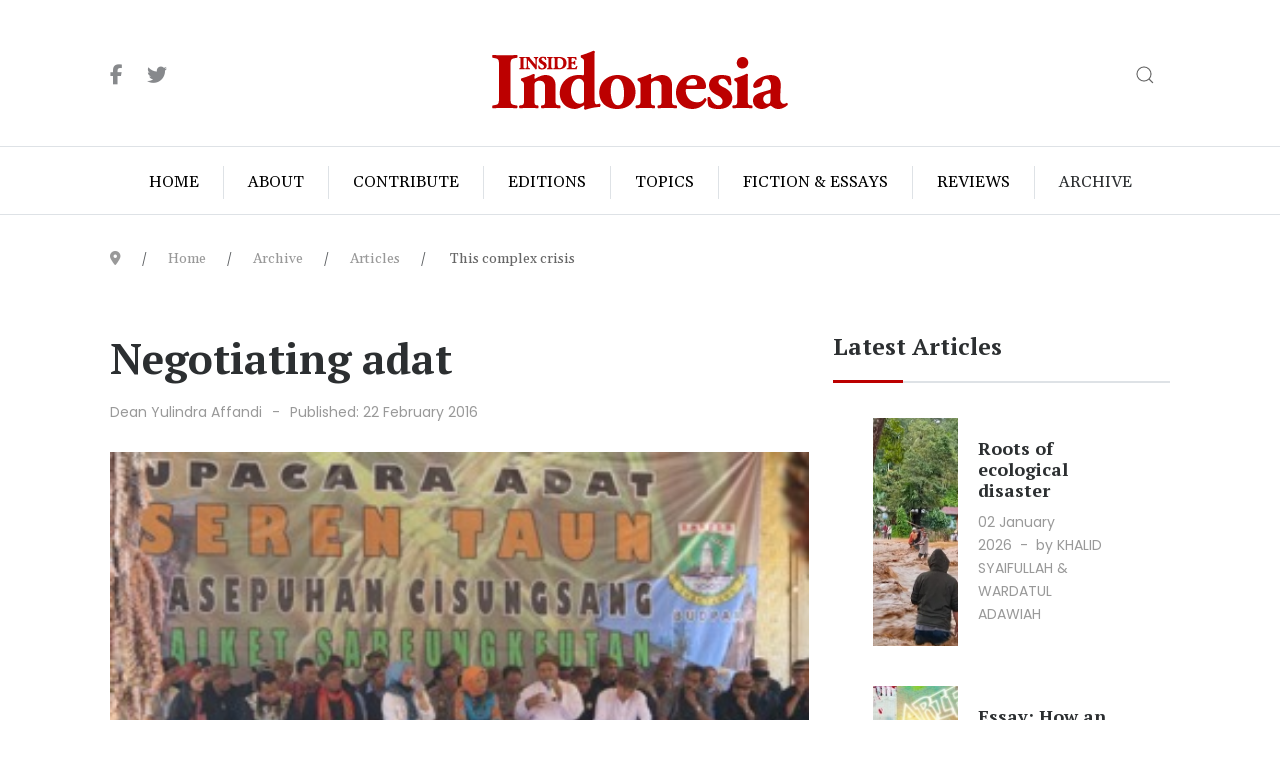

--- FILE ---
content_type: text/html; charset=utf-8
request_url: https://www.insideindonesia.org/archive/articles/negotiating-adat
body_size: 16425
content:
<!DOCTYPE html>
<html lang="en-gb" dir="ltr">
   <head>
       <meta http-equiv="X-UA-Compatible" content="IE=edge" /><meta name="viewport" content="width=device-width, initial-scale=1" /><meta name="HandheldFriendly" content="true" /><meta name="mobile-web-app-capable" content="YES" /> <!-- document meta -->
       <meta charset="utf-8">
	<meta name="description" content="A quarterly magazine on the peoples of Indonesia - cultures, politics, economy and environment">
	<meta name="generator" content="Joomla! - Open Source Content Management">
	<title>Negotiating adat - Inside Indonesia: The peoples and cultures of Indonesia</title>
<link href="https://fonts.gstatic.com?134b48" rel="preconnect">
	<link href="https://fonts.googleapis.com/css2?family=Gelasio:ital,wght@0,400;0,500;0,600;0,700;1,400;1,500;1,600;1,700&amp;display=swap" rel="stylesheet">
	<link href="https://fonts.googleapis.com/css2?family=Poppins:ital,wght@0,100;0,200;0,300;0,400;0,500;0,600;0,700;0,800;0,900;1,100;1,200;1,300;1,400;1,500;1,600;1,700;1,800;1,900&amp;display=swap" rel="stylesheet">
	<link href="/images/iifavicon.png?134b48" rel="shortcut icon" type="image/png" sizes="any">
	<link href="/images/iifavicon-apple.png?134b48" rel="apple-touch-icon" type="image/png" sizes="any">
	<link href="https://fonts.googleapis.com/css2?family=PT+Serif:ital,wght@0,400;0,700;1,400;1,700&amp;display=swap" rel="stylesheet">
	<link href="https://use.fontawesome.com/releases/v6.6.0/css/all.css?134b48" rel="stylesheet">
	<link href="/media/vendor/awesomplete/css/awesomplete.css?1.1.7" rel="stylesheet">
	<link href="/media/vendor/joomla-custom-elements/css/joomla-alert.min.css?0.4.1" rel="stylesheet">
	<link href="/components/com_sppagebuilder/assets/css/font-awesome-5.min.css?f0e5a433315546f965c8eafdf01f63c5" rel="stylesheet">
	<link href="/components/com_sppagebuilder/assets/css/font-awesome-v4-shims.css?f0e5a433315546f965c8eafdf01f63c5" rel="stylesheet">
	<link href="/components/com_sppagebuilder/assets/css/animate.min.css?f0e5a433315546f965c8eafdf01f63c5" rel="stylesheet">
	<link href="/components/com_sppagebuilder/assets/css/sppagebuilder.css?f0e5a433315546f965c8eafdf01f63c5" rel="stylesheet">
	<style>.sk-cube-grid{width:180px;height:180px;margin:0 auto}.sk-cube-grid .sk-cube{width:33.33%;height:33.33%;background-color:rgba(188, 0, 0, 1);float:left;-webkit-animation:sk-cubeGridScaleDelay 1.3s infinite ease-in-out;animation:sk-cubeGridScaleDelay 1.3s infinite ease-in-out}.sk-cube-grid .sk-cube1{-webkit-animation-delay:.2s;animation-delay:.2s}.sk-cube-grid .sk-cube2{-webkit-animation-delay:.3s;animation-delay:.3s}.sk-cube-grid .sk-cube3{-webkit-animation-delay:.4s;animation-delay:.4s}.sk-cube-grid .sk-cube4{-webkit-animation-delay:.1s;animation-delay:.1s}.sk-cube-grid .sk-cube5{-webkit-animation-delay:.2s;animation-delay:.2s}.sk-cube-grid .sk-cube6{-webkit-animation-delay:.3s;animation-delay:.3s}.sk-cube-grid .sk-cube7{-webkit-animation-delay:0ms;animation-delay:0ms}.sk-cube-grid .sk-cube8{-webkit-animation-delay:.1s;animation-delay:.1s}.sk-cube-grid .sk-cube9{-webkit-animation-delay:.2s;animation-delay:.2s}@-webkit-keyframes sk-cubeGridScaleDelay{0%,100%,70%{-webkit-transform:scale3D(1,1,1);transform:scale3D(1,1,1)}35%{-webkit-transform:scale3D(0,0,1);transform:scale3D(0,0,1)}}@keyframes sk-cubeGridScaleDelay{0%,100%,70%{-webkit-transform:scale3D(1,1,1);transform:scale3D(1,1,1)}35%{-webkit-transform:scale3D(0,0,1);transform:scale3D(0,0,1)}}[data-bs-theme=dark] .sk-cube-grid .sk-cube{background-color:rgba(11, 0, 0, 1);}#astroid-preloader{background:rgb(255, 255, 255);z-index: 99999;}[data-bs-theme=dark] #astroid-preloader{background:rgb(255, 255, 255);}</style>
	<style>@media(min-width: 1400px) {.sppb-row-container { max-width: 1320px; }}</style>
<script src="/media/vendor/jquery/js/jquery.min.js?3.7.1"></script>
	<script src="/media/astroid/js/jquery.easing.min.js?134b48"></script>
	<script src="/media/astroid/js/megamenu.min.js?134b48"></script>
	<script src="/media/astroid/js/jquery.hoverIntent.min.js?134b48"></script>
	<script src="/media/astroid/js/offcanvas.min.js?134b48"></script>
	<script src="/media/astroid/js/mobilemenu.min.js?134b48"></script>
	<script src="/media/astroid/js/script.min.js?134b48"></script>
	<script src="/media/legacy/js/jquery-noconflict.min.js?504da4"></script>
	<script type="application/json" class="joomla-script-options new">{"highlight":[{"class":"js-highlight","highLight":["groups","group","groupwhich","groupings","grouping","group&#039;s","grouped","groups&#039;","groupwalhi","groups&#039;,"]}],"joomla.jtext":{"MOD_FINDER_SEARCH_VALUE":"Search &hellip;","ERROR":"Error","MESSAGE":"Message","NOTICE":"Notice","WARNING":"Warning","JCLOSE":"Close","JOK":"OK","JOPEN":"Open"},"finder-search":{"url":"\/component\/finder\/?task=suggestions.suggest&amp;format=json&amp;tmpl=component&amp;Itemid=101"},"system.paths":{"root":"","rootFull":"https:\/\/www.insideindonesia.org\/","base":"","baseFull":"https:\/\/www.insideindonesia.org\/"},"csrf.token":"b3988af41541bea535b8db9073b2918c"}</script>
	<script src="/media/system/js/core.min.js?2cb912"></script>
	<script src="/media/system/js/highlight.min.js?0013a1" type="module"></script>
	<script src="/media/vendor/awesomplete/js/awesomplete.min.js?1.1.7" defer></script>
	<script src="/media/com_finder/js/finder.min.js?755761" type="module"></script>
	<script src="/media/system/js/messages.min.js?9a4811" type="module"></script>
	<script src="/components/com_sppagebuilder/assets/js/jquery.parallax.js?f0e5a433315546f965c8eafdf01f63c5"></script>
	<script src="/components/com_sppagebuilder/assets/js/sppagebuilder.js?f0e5a433315546f965c8eafdf01f63c5" defer></script>
	<script type="application/ld+json">{"@context":"https://schema.org","@graph":[{"@type":"Organization","@id":"https://www.insideindonesia.org/#/schema/Organization/base","name":"Inside Indonesia: The peoples and cultures of Indonesia","url":"https://www.insideindonesia.org/"},{"@type":"WebSite","@id":"https://www.insideindonesia.org/#/schema/WebSite/base","url":"https://www.insideindonesia.org/","name":"Inside Indonesia: The peoples and cultures of Indonesia","publisher":{"@id":"https://www.insideindonesia.org/#/schema/Organization/base"},"potentialAction":{"@type":"SearchAction","target":"https://www.insideindonesia.org/component/finder/search?q={search_term_string}&amp;Itemid=101","query-input":"required name=search_term_string"}},{"@type":"WebPage","@id":"https://www.insideindonesia.org/#/schema/WebPage/base","url":"https://www.insideindonesia.org/archive/articles/negotiating-adat","name":"Negotiating adat - Inside Indonesia: The peoples and cultures of Indonesia","description":"A quarterly magazine on the peoples of Indonesia - cultures, politics, economy and environment","isPartOf":{"@id":"https://www.insideindonesia.org/#/schema/WebSite/base"},"about":{"@id":"https://www.insideindonesia.org/#/schema/Organization/base"},"inLanguage":"en-GB","breadcrumb":{"@id":"https://www.insideindonesia.org/#/schema/BreadcrumbList/17"}},{"@type":"Article","@id":"https://www.insideindonesia.org/#/schema/com_content/article/3252","name":"Negotiating adat","headline":"Negotiating adat","inLanguage":"en-GB","author":{"@type":"Person","name":"Dean Yulindra Affandi"},"thumbnailUrl":"images/Edition123Weeklies/Affandi_B.jpeg","image":"images/Edition123Weeklies/Affandi_B.jpeg","dateCreated":"2016-02-22T06:31:30+00:00","isPartOf":{"@id":"https://www.insideindonesia.org/#/schema/WebPage/base"}}]}</script>
 <!-- joomla head -->
       <link href="/media/jollyany/assets/fonts/linearicons/font.min.css" rel="stylesheet" type="text/css" />
<link href="/media/templates/site/tz_magazine/css/compiled-e1570d6b1a7107c753a5e3a5dcb6201a.css?v=3.1.12" rel="stylesheet" type="text/css" />
<link href="/media/templates/site/tz_magazine/css/compiled-236ece9c44c53caf95a7ac6c8910d4c9.css" rel="stylesheet" type="text/css" />
 <!-- head styles -->
       <!-- Google tag (gtag.js) -->
<script async src="https://www.googletagmanager.com/gtag/js?id=G-DXRNJ97RXX"></script>
<script>
    window.dataLayer = window.dataLayer || [];
  function gtag(){dataLayer.push(arguments);}
  gtag('js', new Date());

  gtag('config', 'G-DXRNJ97RXX');
</script> <!-- head scripts -->
</head>
   <body class="site astroid-framework com-content view-article layout-blog itemid-305 astroid-header-stacked-center-balance articles-alias tp-style-14 en-GB ltr">
   <div id="astroid-preloader" class="d-flex align-items-center justify-content-center position-fixed top-0 start-0 bottom-0 end-0">
   <div class="sk-cube-grid"> <div class="sk-cube sk-cube1"></div><div class="sk-cube sk-cube2"></div><div class="sk-cube sk-cube3"></div><div class="sk-cube sk-cube4"></div><div class="sk-cube sk-cube5"></div><div class="sk-cube sk-cube6"></div><div class="sk-cube sk-cube7"></div><div class="sk-cube sk-cube8"></div><div class="sk-cube sk-cube9"></div></div></div><button type="button" title="Back to Top" id="astroid-backtotop" class="btn circle hideonsm hideonxs" ><i class="fas fa-arrow-up"></i></button><!-- astroid container -->
<div class="astroid-container">
        <!-- astroid content -->
    <div class="astroid-content">
                <!-- astroid layout -->
        <div class="astroid-layout astroid-layout-wide">
                        <!-- astroid wrapper -->
            <div class="astroid-wrapper">
                                <div class="astroid-section astroid-header-section border-bottom uk-position-relative" id="hs-1529472563843"><div class="container"><div class="astroid-row row no-gutters gx-0" id="ar-1529472563843"><div class="astroid-column col-lg-12 col-md-12 col-sm-12 col-12" id="ac-1529472563843"><div class="astroid-module-position" id="jh-1529472563843"><header id="astroid-header" class="astroid-header astroid-stacked-header astroid-stacked-center-balance-header">
   <div class="d-flex">
      <div class="header-stacked-section d-flex justify-content-between flex-column w-100">
         <div class="astroid-header-center-balance w-100 d-flex justify-content-center">                              <div class="w-100 d-flex d-lg-none justify-content-start">
                     <div class="header-mobilemenu-trigger d-lg-none burger-menu-button align-self-center" data-offcanvas="#astroid-mobilemenu" data-effect="mobilemenu-slide">
                         <button class="button" aria-label="Mobile Menu Toggle" type="button"><span class="box"><span class="inner"><span class="visually-hidden">Mobile Menu Toggle</span></span></span></button>
                     </div>
                 </div>
             <div class="w-100 d-none d-lg-flex justify-content-start align-items-center"><div class="w-100 header-block-item d-flex justify-content-start align-items-center"><div class="astroid-social-icons row">
    <div class="col"><a title="Facebook"  href="https://www.facebook.com/InsideIndonesia" target="_blank" rel="noopener"><i class="fab fa-facebook-f"></i></a></div><div class="col"><a title="Twitter"  href="https://twitter.com/insideindo" target="_blank" rel="noopener"><i class="fab fa-twitter"></i></a></div></div></div></div><div class="d-flex w-100 justify-content-center"><!-- logo starts -->
    <!-- image logo starts -->
        <div class="logo-wrapper astroid-logo">
                <a target="_self" class="astroid-logo astroid-logo-image d-flex align-items-center mr-0 mr-lg-4" href="https://www.insideindonesia.org/">
                                <img src="https://www.insideindonesia.org/images/ii-logo.png" alt="Inside Indonesia: The peoples and cultures of Indonesia" class="astroid-logo-default" />                                    
                                        </a>
            </div>
    <!-- image logo ends -->
<!-- logo ends --></div><div class="w-100 d-flex justify-content-end align-items-center"><div class="header-block-item d-none d-lg-flex justify-content-end align-items-center"><div class="search">
    <a class="uk-navbar-toggle" href="#mod-search-searchword-modal111" data-uk-search-icon data-uk-toggle></a>
</div>
</div></div></div>                 <div data-megamenu data-megamenu-class=".has-megamenu" data-megamenu-content-class=".megamenu-container" data-dropdown-arrow="false" data-header-offset="true" data-transition-speed="100" data-megamenu-animation="none" data-easing="linear" data-astroid-trigger="hover" data-megamenu-submenu-class=".nav-submenu" class="astroid-header-center-balance-menu w-100 d-none d-lg-flex justify-content-center pt-3">
                     <nav class=" astroid-nav-wraper align-self-center px-2 d-none d-lg-block w-100" aria-label="stacked menu"><ul class="nav astroid-nav justify-content-center d-flex align-items-center"><li data-position="left" class="nav-item nav-item-id-101 nav-item-level-1 nav-item-default no-dropdown-icon"><!--menu link starts-->
<a href="/" title="Home" class="as-menu-item nav-link-item-id-101 nav-link item-link-component item-level-1" data-drop-action="hover">
   <span class="nav-title">
                                          <span class="nav-title-text">Home</span>                              </span>
   </a>
<!--menu link ends--></li><li data-position="right" class="nav-item nav-item-id-106 nav-item-level-1 nav-item-deeper nav-item-parent has-megamenu nav-item-dropdown no-dropdown-icon"><!--menu link starts-->
<a href="/about" title="About" class="as-menu-item nav-link-item-id-106 nav-link megamenu-item-link item-link-component item-level-1" data-drop-action="hover">
   <span class="nav-title">
                                          <span class="nav-title-text">About</span>                                             </span>
   </a>
<!--menu link ends--><div style="width:320px" class="megamenu-container nav-submenu-container nav-item-level-1"><ul class="nav-submenu"><li data-position="left" class="nav-item-submenu nav-item-id-107 nav-item-level-2 no-dropdown-icon"><!--menu link starts-->
<a href="/about/vision-mission" title="Vision &amp; Mission" class="as-menu-item nav-link-item-id-107 item-link-component item-level-2" data-drop-action="hover">
   <span class="nav-title">
                                          <span class="nav-title-text">Vision &amp; Mission</span>                              </span>
   </a>
<!--menu link ends--></li><li data-position="right" class="nav-item-submenu nav-item-id-108 nav-item-level-2 no-dropdown-icon"><!--menu link starts-->
<a href="/about/irip-board" title="IRIP Board" class="as-menu-item nav-link-item-id-108 item-link-component item-level-2" data-drop-action="hover">
   <span class="nav-title">
                                          <span class="nav-title-text">IRIP Board</span>                              </span>
   </a>
<!--menu link ends--></li><li data-position="right" class="nav-item-submenu nav-item-id-109 nav-item-level-2 no-dropdown-icon"><!--menu link starts-->
<a href="/about/editorial-collective" title="Editorial Collective" class="as-menu-item nav-link-item-id-109 item-link-component item-level-2" data-drop-action="hover">
   <span class="nav-title">
                                          <span class="nav-title-text">Editorial Collective</span>                              </span>
   </a>
<!--menu link ends--></li><li data-position="right" class="nav-item-submenu nav-item-id-110 nav-item-level-2 no-dropdown-icon"><!--menu link starts-->
<a href="/about/contact-us" title="Contact Us" class="as-menu-item nav-link-item-id-110 item-link-component item-level-2" data-drop-action="hover">
   <span class="nav-title">
                                          <span class="nav-title-text">Contact Us</span>                              </span>
   </a>
<!--menu link ends--></li></ul></div></li><li data-position="right" class="nav-item nav-item-id-126 nav-item-level-1 nav-item-deeper nav-item-parent has-megamenu nav-item-dropdown no-dropdown-icon"><!--menu link starts-->
<a href="/contribute" title="Contribute" class="as-menu-item nav-link-item-id-126 nav-link megamenu-item-link item-link-component item-level-1" data-drop-action="hover">
   <span class="nav-title">
                                          <span class="nav-title-text">Contribute</span>                                             </span>
   </a>
<!--menu link ends--><div style="width:320px" class="megamenu-container nav-submenu-container nav-item-level-1"><ul class="nav-submenu"><li data-position="right" class="nav-item-submenu nav-item-id-111 nav-item-level-2 no-dropdown-icon"><!--menu link starts-->
<a href="/contribute/donate" title="Donate" class="as-menu-item nav-link-item-id-111 item-link-component item-level-2" data-drop-action="hover">
   <span class="nav-title">
                                          <span class="nav-title-text">Donate</span>                              </span>
   </a>
<!--menu link ends--></li><li data-position="right" class="nav-item-submenu nav-item-id-127 nav-item-level-2 no-dropdown-icon"><!--menu link starts-->
<a href="/contribute/write-for-us" title="Write for us" class="as-menu-item nav-link-item-id-127 item-link-component item-level-2" data-drop-action="hover">
   <span class="nav-title">
                                          <span class="nav-title-text">Write for us</span>                              </span>
   </a>
<!--menu link ends--></li><li data-position="right" class="nav-item-submenu nav-item-id-128 nav-item-level-2 no-dropdown-icon"><!--menu link starts-->
<a href="/contribute/volunteer" title="Volunteer" class="as-menu-item nav-link-item-id-128 item-link-component item-level-2" data-drop-action="hover">
   <span class="nav-title">
                                          <span class="nav-title-text">Volunteer</span>                              </span>
   </a>
<!--menu link ends--></li><li data-position="right" class="nav-item-submenu nav-item-id-309 nav-item-level-2 no-dropdown-icon"><!--menu link starts-->
<a href="/contribute/youth-editorial-team" title="Youth editorial team" class="as-menu-item nav-link-item-id-309 item-link-component item-level-2" data-drop-action="hover">
   <span class="nav-title">
                                          <span class="nav-title-text">Youth editorial team</span>                              </span>
   </a>
<!--menu link ends--></li></ul></div></li><li data-position="left" class="nav-item nav-item-id-129 nav-item-level-1 no-dropdown-icon"><!--menu link starts-->
<a href="/editions" title="Editions" class="as-menu-item nav-link-item-id-129 nav-link item-link-component item-level-1" data-drop-action="hover">
   <span class="nav-title">
                                          <span class="nav-title-text">Editions</span>                              </span>
   </a>
<!--menu link ends--></li><li data-position="left" class="nav-item nav-item-id-140 nav-item-level-1 nav-item-deeper nav-item-parent has-megamenu nav-item-dropdown no-dropdown-icon"><!--menu link starts-->
<a href="/topics?types[0]=1" title="Topics" class="as-menu-item nav-link-item-id-140 nav-link megamenu-item-link item-link-component item-level-1" data-drop-action="hover">
   <span class="nav-title">
                                          <span class="nav-title-text">Topics</span>                                             </span>
   </a>
<!--menu link ends--><div style="width:250px" class="megamenu-container nav-submenu-container nav-item-level-1"><ul class="nav-submenu"><li data-position="left" class="nav-item-submenu nav-item-id-310 nav-item-level-2 no-dropdown-icon"><!--menu link starts-->
<a href="/topics/bacaan-bumi" title="Bacaan Bumi" class="as-menu-item nav-link-item-id-310 item-link-component item-level-2" data-drop-action="hover">
   <span class="nav-title">
                                          <span class="nav-title-text">Bacaan Bumi</span>                              </span>
   </a>
<!--menu link ends--></li><li data-position="left" class="nav-item-submenu nav-item-id-311 nav-item-level-2 no-dropdown-icon"><!--menu link starts-->
<a href="/topics/youth?types[0]=1" title="Youth" class="as-menu-item nav-link-item-id-311 item-link-component item-level-2" data-drop-action="hover">
   <span class="nav-title">
                                          <span class="nav-title-text">Youth</span>                              </span>
   </a>
<!--menu link ends--></li><li data-position="left" class="nav-item-submenu nav-item-id-141 nav-item-level-2 no-dropdown-icon"><!--menu link starts-->
<a href="/topics/politics?types[0]=1" title="Politics" class="as-menu-item nav-link-item-id-141 item-link-component item-level-2" data-drop-action="hover">
   <span class="nav-title">
                                          <span class="nav-title-text">Politics</span>                              </span>
   </a>
<!--menu link ends--></li><li data-position="left" class="nav-item-submenu nav-item-id-142 nav-item-level-2 no-dropdown-icon"><!--menu link starts-->
<a href="/topics/environment?types[0]=1" title="Environment" class="as-menu-item nav-link-item-id-142 item-link-component item-level-2" data-drop-action="hover">
   <span class="nav-title">
                                          <span class="nav-title-text">Environment</span>                              </span>
   </a>
<!--menu link ends--></li><li data-position="left" class="nav-item-submenu nav-item-id-143 nav-item-level-2 no-dropdown-icon"><!--menu link starts-->
<a href="/topics/society?types[0]=1" title="Society" class="as-menu-item nav-link-item-id-143 item-link-component item-level-2" data-drop-action="hover">
   <span class="nav-title">
                                          <span class="nav-title-text">Society</span>                              </span>
   </a>
<!--menu link ends--></li><li data-position="left" class="nav-item-submenu nav-item-id-144 nav-item-level-2 no-dropdown-icon"><!--menu link starts-->
<a href="/topics/arts?types[0]=1" title="Arts" class="as-menu-item nav-link-item-id-144 item-link-component item-level-2" data-drop-action="hover">
   <span class="nav-title">
                                          <span class="nav-title-text">Arts</span>                              </span>
   </a>
<!--menu link ends--></li><li data-position="left" class="nav-item-submenu nav-item-id-145 nav-item-level-2 no-dropdown-icon"><!--menu link starts-->
<a href="/topics/law?types[0]=1" title="Law" class="as-menu-item nav-link-item-id-145 item-link-component item-level-2" data-drop-action="hover">
   <span class="nav-title">
                                          <span class="nav-title-text">Law</span>                              </span>
   </a>
<!--menu link ends--></li><li data-position="left" class="nav-item-submenu nav-item-id-146 nav-item-level-2 no-dropdown-icon"><!--menu link starts-->
<a href="/topics/human-rights?types[0]=1" title="Human Rights" class="as-menu-item nav-link-item-id-146 item-link-component item-level-2" data-drop-action="hover">
   <span class="nav-title">
                                          <span class="nav-title-text">Human Rights</span>                              </span>
   </a>
<!--menu link ends--></li><li data-position="left" class="nav-item-submenu nav-item-id-147 nav-item-level-2 no-dropdown-icon"><!--menu link starts-->
<a href="/topics/economy?types[0]=1" title="Economy" class="as-menu-item nav-link-item-id-147 item-link-component item-level-2" data-drop-action="hover">
   <span class="nav-title">
                                          <span class="nav-title-text">Economy</span>                              </span>
   </a>
<!--menu link ends--></li><li data-position="left" class="nav-item-submenu nav-item-id-148 nav-item-level-2 no-dropdown-icon"><!--menu link starts-->
<a href="/topics/religion?types[0]=1" title="Religion" class="as-menu-item nav-link-item-id-148 item-link-component item-level-2" data-drop-action="hover">
   <span class="nav-title">
                                          <span class="nav-title-text">Religion</span>                              </span>
   </a>
<!--menu link ends--></li></ul></div></li><li data-position="left" class="nav-item nav-item-id-192 nav-item-level-1 nav-item-deeper nav-item-parent has-megamenu nav-item-dropdown no-dropdown-icon"><!--menu link starts-->
<a href="/fiction-essays?types[0]=1" title="Fiction &amp; Essays" class="as-menu-item nav-link-item-id-192 nav-link megamenu-item-link item-link-component item-level-1" data-drop-action="hover">
   <span class="nav-title">
                                          <span class="nav-title-text">Fiction &amp; Essays</span>                                             </span>
   </a>
<!--menu link ends--><div style="width:250px" class="megamenu-container nav-submenu-container nav-item-level-1"><ul class="nav-submenu"><li data-position="left" class="nav-item-submenu nav-item-id-197 nav-item-level-2 no-dropdown-icon"><!--menu link starts-->
<a href="/fiction-essays/essays?types[0]=1" title="Essays" class="as-menu-item nav-link-item-id-197 item-link-component item-level-2" data-drop-action="hover">
   <span class="nav-title">
                                          <span class="nav-title-text">Essays</span>                              </span>
   </a>
<!--menu link ends--></li><li data-position="left" class="nav-item-submenu nav-item-id-193 nav-item-level-2 no-dropdown-icon"><!--menu link starts-->
<a href="/fiction-essays/lontar-modern-indonesia-series?types[0]=1" title="Lontar Modern Indonesia Series" class="as-menu-item nav-link-item-id-193 item-link-component item-level-2" data-drop-action="hover">
   <span class="nav-title">
                                          <span class="nav-title-text">Lontar Modern Indonesia Series</span>                              </span>
   </a>
<!--menu link ends--></li></ul></div></li><li data-position="left" class="nav-item nav-item-id-194 nav-item-level-1 nav-item-deeper nav-item-parent has-megamenu nav-item-dropdown no-dropdown-icon"><!--menu link starts-->
<a href="/reviews?types[0]=1" title="Reviews" class="as-menu-item nav-link-item-id-194 nav-link megamenu-item-link item-link-component item-level-1" data-drop-action="hover">
   <span class="nav-title">
                                          <span class="nav-title-text">Reviews</span>                                             </span>
   </a>
<!--menu link ends--><div style="width:250px" class="megamenu-container nav-submenu-container nav-item-level-1"><ul class="nav-submenu"><li data-position="left" class="nav-item-submenu nav-item-id-195 nav-item-level-2 no-dropdown-icon"><!--menu link starts-->
<a href="/reviews/books?types[0]=1" title="Books" class="as-menu-item nav-link-item-id-195 item-link-component item-level-2" data-drop-action="hover">
   <span class="nav-title">
                                          <span class="nav-title-text">Books</span>                              </span>
   </a>
<!--menu link ends--></li><li data-position="left" class="nav-item-submenu nav-item-id-196 nav-item-level-2 no-dropdown-icon"><!--menu link starts-->
<a href="/reviews/film?types[0]=1" title="Film" class="as-menu-item nav-link-item-id-196 item-link-component item-level-2" data-drop-action="hover">
   <span class="nav-title">
                                          <span class="nav-title-text">Film</span>                              </span>
   </a>
<!--menu link ends--></li></ul></div></li><li data-position="right" class="nav-item nav-item-id-218 nav-item-level-1 nav-item-active nav-item-deeper nav-item-parent has-megamenu nav-item-dropdown no-dropdown-icon"><!--menu link starts-->
<a href="/archive" title="Archive" class="as-menu-item nav-link-item-id-218 nav-link active megamenu-item-link item-link-component item-level-1" data-drop-action="hover">
   <span class="nav-title">
                                          <span class="nav-title-text">Archive</span>                                             </span>
   </a>
<!--menu link ends--><div style="width:320px" class="megamenu-container nav-submenu-container nav-item-level-1"><ul class="nav-submenu"><li data-position="left" class="nav-item-submenu nav-item-id-305 nav-item-level-2 nav-item-current nav-item-active no-dropdown-icon"><!--menu link starts-->
<a href="/archive/articles" title="Articles" class="as-menu-item nav-link-item-id-305 active item-link-component item-level-2" data-drop-action="hover">
   <span class="nav-title">
                                          <span class="nav-title-text">Articles</span>                              </span>
   </a>
<!--menu link ends--></li></ul></div></li></ul></nav>                 </div>
                       </div>
   </div>
</header><!-- header starts -->
<header id="astroid-sticky-header" class="astroid-header astroid-header-sticky header-sticky-desktop header-sticky-mobile header-sticky-tablet d-none" data-megamenu data-megamenu-class=".has-megamenu" data-megamenu-content-class=".megamenu-container" data-dropdown-arrow="false" data-header-offset="true" data-transition-speed="100" data-megamenu-animation="none" data-easing="linear" data-astroid-trigger="hover" data-megamenu-submenu-class=".nav-submenu">
   <div class="container d-flex flex-row justify-content-between">
               <div class="d-flex d-lg-none justify-content-start">
            <div class="header-mobilemenu-trigger d-lg-none burger-menu-button align-self-center" data-offcanvas="#astroid-mobilemenu" data-effect="mobilemenu-slide">
               <button class="button" type="button" aria-label="Mobile Menu Toggle"><span class="box"><span class="inner"><span class="visually-hidden">Mobile Menu Toggle</span></span></span></button>
            </div>
         </div>
            <div class="header-left-section d-flex justify-content-start">
                   <!-- logo starts -->
    <!-- image logo starts -->
        <div class="logo-wrapper astroid-logo">
                <a target="_self" class="astroid-logo astroid-logo-image d-flex align-items-center mr-0 mr-lg-4" href="https://www.insideindonesia.org/">
                                            <img src="https://www.insideindonesia.org/images/ii-logo.png" alt="Inside Indonesia: The peoples and cultures of Indonesia" class="astroid-logo-sticky" />                        
                                        </a>
            </div>
    <!-- image logo ends -->
<!-- logo ends -->               </div>
                           <div class="header-right-section d-flex justify-content-end flex-lg-grow-1">
            <nav class=" astroid-nav-wraper align-self-center px-3 d-none d-lg-block ml-auto" aria-label="sticky menu"><ul class="nav astroid-nav d-none d-lg-flex"><li data-position="left" class="nav-item nav-item-id-101 nav-item-level-1 nav-item-default no-dropdown-icon"><!--menu link starts-->
<a href="/" title="Home" class="as-menu-item nav-link-item-id-101 nav-link item-link-component item-level-1" data-drop-action="hover">
   <span class="nav-title">
                                          <span class="nav-title-text">Home</span>                              </span>
   </a>
<!--menu link ends--></li><li data-position="right" class="nav-item nav-item-id-106 nav-item-level-1 nav-item-deeper nav-item-parent has-megamenu nav-item-dropdown no-dropdown-icon"><!--menu link starts-->
<a href="/about" title="About" class="as-menu-item nav-link-item-id-106 nav-link megamenu-item-link item-link-component item-level-1" data-drop-action="hover">
   <span class="nav-title">
                                          <span class="nav-title-text">About</span>                                             </span>
   </a>
<!--menu link ends--><div style="width:320px" class="megamenu-container nav-submenu-container nav-item-level-1"><ul class="nav-submenu"><li data-position="left" class="nav-item-submenu nav-item-id-107 nav-item-level-2 no-dropdown-icon"><!--menu link starts-->
<a href="/about/vision-mission" title="Vision &amp; Mission" class="as-menu-item nav-link-item-id-107 item-link-component item-level-2" data-drop-action="hover">
   <span class="nav-title">
                                          <span class="nav-title-text">Vision &amp; Mission</span>                              </span>
   </a>
<!--menu link ends--></li><li data-position="right" class="nav-item-submenu nav-item-id-108 nav-item-level-2 no-dropdown-icon"><!--menu link starts-->
<a href="/about/irip-board" title="IRIP Board" class="as-menu-item nav-link-item-id-108 item-link-component item-level-2" data-drop-action="hover">
   <span class="nav-title">
                                          <span class="nav-title-text">IRIP Board</span>                              </span>
   </a>
<!--menu link ends--></li><li data-position="right" class="nav-item-submenu nav-item-id-109 nav-item-level-2 no-dropdown-icon"><!--menu link starts-->
<a href="/about/editorial-collective" title="Editorial Collective" class="as-menu-item nav-link-item-id-109 item-link-component item-level-2" data-drop-action="hover">
   <span class="nav-title">
                                          <span class="nav-title-text">Editorial Collective</span>                              </span>
   </a>
<!--menu link ends--></li><li data-position="right" class="nav-item-submenu nav-item-id-110 nav-item-level-2 no-dropdown-icon"><!--menu link starts-->
<a href="/about/contact-us" title="Contact Us" class="as-menu-item nav-link-item-id-110 item-link-component item-level-2" data-drop-action="hover">
   <span class="nav-title">
                                          <span class="nav-title-text">Contact Us</span>                              </span>
   </a>
<!--menu link ends--></li></ul></div></li><li data-position="right" class="nav-item nav-item-id-126 nav-item-level-1 nav-item-deeper nav-item-parent has-megamenu nav-item-dropdown no-dropdown-icon"><!--menu link starts-->
<a href="/contribute" title="Contribute" class="as-menu-item nav-link-item-id-126 nav-link megamenu-item-link item-link-component item-level-1" data-drop-action="hover">
   <span class="nav-title">
                                          <span class="nav-title-text">Contribute</span>                                             </span>
   </a>
<!--menu link ends--><div style="width:320px" class="megamenu-container nav-submenu-container nav-item-level-1"><ul class="nav-submenu"><li data-position="right" class="nav-item-submenu nav-item-id-111 nav-item-level-2 no-dropdown-icon"><!--menu link starts-->
<a href="/contribute/donate" title="Donate" class="as-menu-item nav-link-item-id-111 item-link-component item-level-2" data-drop-action="hover">
   <span class="nav-title">
                                          <span class="nav-title-text">Donate</span>                              </span>
   </a>
<!--menu link ends--></li><li data-position="right" class="nav-item-submenu nav-item-id-127 nav-item-level-2 no-dropdown-icon"><!--menu link starts-->
<a href="/contribute/write-for-us" title="Write for us" class="as-menu-item nav-link-item-id-127 item-link-component item-level-2" data-drop-action="hover">
   <span class="nav-title">
                                          <span class="nav-title-text">Write for us</span>                              </span>
   </a>
<!--menu link ends--></li><li data-position="right" class="nav-item-submenu nav-item-id-128 nav-item-level-2 no-dropdown-icon"><!--menu link starts-->
<a href="/contribute/volunteer" title="Volunteer" class="as-menu-item nav-link-item-id-128 item-link-component item-level-2" data-drop-action="hover">
   <span class="nav-title">
                                          <span class="nav-title-text">Volunteer</span>                              </span>
   </a>
<!--menu link ends--></li><li data-position="right" class="nav-item-submenu nav-item-id-309 nav-item-level-2 no-dropdown-icon"><!--menu link starts-->
<a href="/contribute/youth-editorial-team" title="Youth editorial team" class="as-menu-item nav-link-item-id-309 item-link-component item-level-2" data-drop-action="hover">
   <span class="nav-title">
                                          <span class="nav-title-text">Youth editorial team</span>                              </span>
   </a>
<!--menu link ends--></li></ul></div></li><li data-position="left" class="nav-item nav-item-id-129 nav-item-level-1 no-dropdown-icon"><!--menu link starts-->
<a href="/editions" title="Editions" class="as-menu-item nav-link-item-id-129 nav-link item-link-component item-level-1" data-drop-action="hover">
   <span class="nav-title">
                                          <span class="nav-title-text">Editions</span>                              </span>
   </a>
<!--menu link ends--></li><li data-position="left" class="nav-item nav-item-id-140 nav-item-level-1 nav-item-deeper nav-item-parent has-megamenu nav-item-dropdown no-dropdown-icon"><!--menu link starts-->
<a href="/topics?types[0]=1" title="Topics" class="as-menu-item nav-link-item-id-140 nav-link megamenu-item-link item-link-component item-level-1" data-drop-action="hover">
   <span class="nav-title">
                                          <span class="nav-title-text">Topics</span>                                             </span>
   </a>
<!--menu link ends--><div style="width:250px" class="megamenu-container nav-submenu-container nav-item-level-1"><ul class="nav-submenu"><li data-position="left" class="nav-item-submenu nav-item-id-310 nav-item-level-2 no-dropdown-icon"><!--menu link starts-->
<a href="/topics/bacaan-bumi" title="Bacaan Bumi" class="as-menu-item nav-link-item-id-310 item-link-component item-level-2" data-drop-action="hover">
   <span class="nav-title">
                                          <span class="nav-title-text">Bacaan Bumi</span>                              </span>
   </a>
<!--menu link ends--></li><li data-position="left" class="nav-item-submenu nav-item-id-311 nav-item-level-2 no-dropdown-icon"><!--menu link starts-->
<a href="/topics/youth?types[0]=1" title="Youth" class="as-menu-item nav-link-item-id-311 item-link-component item-level-2" data-drop-action="hover">
   <span class="nav-title">
                                          <span class="nav-title-text">Youth</span>                              </span>
   </a>
<!--menu link ends--></li><li data-position="left" class="nav-item-submenu nav-item-id-141 nav-item-level-2 no-dropdown-icon"><!--menu link starts-->
<a href="/topics/politics?types[0]=1" title="Politics" class="as-menu-item nav-link-item-id-141 item-link-component item-level-2" data-drop-action="hover">
   <span class="nav-title">
                                          <span class="nav-title-text">Politics</span>                              </span>
   </a>
<!--menu link ends--></li><li data-position="left" class="nav-item-submenu nav-item-id-142 nav-item-level-2 no-dropdown-icon"><!--menu link starts-->
<a href="/topics/environment?types[0]=1" title="Environment" class="as-menu-item nav-link-item-id-142 item-link-component item-level-2" data-drop-action="hover">
   <span class="nav-title">
                                          <span class="nav-title-text">Environment</span>                              </span>
   </a>
<!--menu link ends--></li><li data-position="left" class="nav-item-submenu nav-item-id-143 nav-item-level-2 no-dropdown-icon"><!--menu link starts-->
<a href="/topics/society?types[0]=1" title="Society" class="as-menu-item nav-link-item-id-143 item-link-component item-level-2" data-drop-action="hover">
   <span class="nav-title">
                                          <span class="nav-title-text">Society</span>                              </span>
   </a>
<!--menu link ends--></li><li data-position="left" class="nav-item-submenu nav-item-id-144 nav-item-level-2 no-dropdown-icon"><!--menu link starts-->
<a href="/topics/arts?types[0]=1" title="Arts" class="as-menu-item nav-link-item-id-144 item-link-component item-level-2" data-drop-action="hover">
   <span class="nav-title">
                                          <span class="nav-title-text">Arts</span>                              </span>
   </a>
<!--menu link ends--></li><li data-position="left" class="nav-item-submenu nav-item-id-145 nav-item-level-2 no-dropdown-icon"><!--menu link starts-->
<a href="/topics/law?types[0]=1" title="Law" class="as-menu-item nav-link-item-id-145 item-link-component item-level-2" data-drop-action="hover">
   <span class="nav-title">
                                          <span class="nav-title-text">Law</span>                              </span>
   </a>
<!--menu link ends--></li><li data-position="left" class="nav-item-submenu nav-item-id-146 nav-item-level-2 no-dropdown-icon"><!--menu link starts-->
<a href="/topics/human-rights?types[0]=1" title="Human Rights" class="as-menu-item nav-link-item-id-146 item-link-component item-level-2" data-drop-action="hover">
   <span class="nav-title">
                                          <span class="nav-title-text">Human Rights</span>                              </span>
   </a>
<!--menu link ends--></li><li data-position="left" class="nav-item-submenu nav-item-id-147 nav-item-level-2 no-dropdown-icon"><!--menu link starts-->
<a href="/topics/economy?types[0]=1" title="Economy" class="as-menu-item nav-link-item-id-147 item-link-component item-level-2" data-drop-action="hover">
   <span class="nav-title">
                                          <span class="nav-title-text">Economy</span>                              </span>
   </a>
<!--menu link ends--></li><li data-position="left" class="nav-item-submenu nav-item-id-148 nav-item-level-2 no-dropdown-icon"><!--menu link starts-->
<a href="/topics/religion?types[0]=1" title="Religion" class="as-menu-item nav-link-item-id-148 item-link-component item-level-2" data-drop-action="hover">
   <span class="nav-title">
                                          <span class="nav-title-text">Religion</span>                              </span>
   </a>
<!--menu link ends--></li></ul></div></li><li data-position="left" class="nav-item nav-item-id-192 nav-item-level-1 nav-item-deeper nav-item-parent has-megamenu nav-item-dropdown no-dropdown-icon"><!--menu link starts-->
<a href="/fiction-essays?types[0]=1" title="Fiction &amp; Essays" class="as-menu-item nav-link-item-id-192 nav-link megamenu-item-link item-link-component item-level-1" data-drop-action="hover">
   <span class="nav-title">
                                          <span class="nav-title-text">Fiction &amp; Essays</span>                                             </span>
   </a>
<!--menu link ends--><div style="width:250px" class="megamenu-container nav-submenu-container nav-item-level-1"><ul class="nav-submenu"><li data-position="left" class="nav-item-submenu nav-item-id-197 nav-item-level-2 no-dropdown-icon"><!--menu link starts-->
<a href="/fiction-essays/essays?types[0]=1" title="Essays" class="as-menu-item nav-link-item-id-197 item-link-component item-level-2" data-drop-action="hover">
   <span class="nav-title">
                                          <span class="nav-title-text">Essays</span>                              </span>
   </a>
<!--menu link ends--></li><li data-position="left" class="nav-item-submenu nav-item-id-193 nav-item-level-2 no-dropdown-icon"><!--menu link starts-->
<a href="/fiction-essays/lontar-modern-indonesia-series?types[0]=1" title="Lontar Modern Indonesia Series" class="as-menu-item nav-link-item-id-193 item-link-component item-level-2" data-drop-action="hover">
   <span class="nav-title">
                                          <span class="nav-title-text">Lontar Modern Indonesia Series</span>                              </span>
   </a>
<!--menu link ends--></li></ul></div></li><li data-position="left" class="nav-item nav-item-id-194 nav-item-level-1 nav-item-deeper nav-item-parent has-megamenu nav-item-dropdown no-dropdown-icon"><!--menu link starts-->
<a href="/reviews?types[0]=1" title="Reviews" class="as-menu-item nav-link-item-id-194 nav-link megamenu-item-link item-link-component item-level-1" data-drop-action="hover">
   <span class="nav-title">
                                          <span class="nav-title-text">Reviews</span>                                             </span>
   </a>
<!--menu link ends--><div style="width:250px" class="megamenu-container nav-submenu-container nav-item-level-1"><ul class="nav-submenu"><li data-position="left" class="nav-item-submenu nav-item-id-195 nav-item-level-2 no-dropdown-icon"><!--menu link starts-->
<a href="/reviews/books?types[0]=1" title="Books" class="as-menu-item nav-link-item-id-195 item-link-component item-level-2" data-drop-action="hover">
   <span class="nav-title">
                                          <span class="nav-title-text">Books</span>                              </span>
   </a>
<!--menu link ends--></li><li data-position="left" class="nav-item-submenu nav-item-id-196 nav-item-level-2 no-dropdown-icon"><!--menu link starts-->
<a href="/reviews/film?types[0]=1" title="Film" class="as-menu-item nav-link-item-id-196 item-link-component item-level-2" data-drop-action="hover">
   <span class="nav-title">
                                          <span class="nav-title-text">Film</span>                              </span>
   </a>
<!--menu link ends--></li></ul></div></li><li data-position="right" class="nav-item nav-item-id-218 nav-item-level-1 nav-item-active nav-item-deeper nav-item-parent has-megamenu nav-item-dropdown no-dropdown-icon"><!--menu link starts-->
<a href="/archive" title="Archive" class="as-menu-item nav-link-item-id-218 nav-link active megamenu-item-link item-link-component item-level-1" data-drop-action="hover">
   <span class="nav-title">
                                          <span class="nav-title-text">Archive</span>                                             </span>
   </a>
<!--menu link ends--><div style="width:320px" class="megamenu-container nav-submenu-container nav-item-level-1"><ul class="nav-submenu"><li data-position="left" class="nav-item-submenu nav-item-id-305 nav-item-level-2 nav-item-current nav-item-active no-dropdown-icon"><!--menu link starts-->
<a href="/archive/articles" title="Articles" class="as-menu-item nav-link-item-id-305 active item-link-component item-level-2" data-drop-action="hover">
   <span class="nav-title">
                                          <span class="nav-title-text">Articles</span>                              </span>
   </a>
<!--menu link ends--></li></ul></div></li></ul></nav>                                  </div>
         </div>
</header>
<!-- header ends --></div></div></div></div></div><div class="astroid-section" id="ts-451555907311432"><div class="container"><div class="astroid-row row" id="ar-701555907311432"><div class="astroid-column col-lg-12 col-md-12 col-sm-12 col-12" id="ac-651555907311432"><div class="astroid-module-position" id="bp-731555907356229"> <div class="moduletable ">
         <div aria-label="breadcrumbs" role="navigation" class="mod_breadcrumbs">
        <div>
        <ul itemscope itemtype="https://schema.org/BreadcrumbList" class="uk-breadcrumb">
                            <li class="active">
                    <span class="divider icon-location"></span>
                </li>
                                            <li itemprop="itemListElement" itemscope itemtype="https://schema.org/ListItem">
                                                    <a itemprop="item" href="/" class="pathway"><span itemprop="name">Home</span></a>
                                                <meta itemprop="position" content="1">
                    </li>
                                    <li itemprop="itemListElement" itemscope itemtype="https://schema.org/ListItem">
                                                    <a itemprop="item" href="/archive" class="pathway"><span itemprop="name">Archive</span></a>
                                                <meta itemprop="position" content="2">
                    </li>
                                    <li itemprop="itemListElement" itemscope itemtype="https://schema.org/ListItem">
                                                    <a itemprop="item" href="/archive/articles" class="pathway"><span itemprop="name">Articles</span></a>
                                                <meta itemprop="position" content="3">
                    </li>
                                    <li itemprop="itemListElement" itemscope itemtype="https://schema.org/ListItem" class="active">
					<span itemprop="name">
						This complex crisis					</span>
                        <meta itemprop="position" content="4">
                    </li>
                        </ul>
    </div>
</div> </div> </div></div></div></div></div><div class="astroid-section astroid-component-section uk-margin-medium" id="cs-1528971561366"><div class="container"><div class="astroid-row row" id="ar-1528971561366"><div class="astroid-column col-lg-4 col-md-12 col-sm-12 col-12 col-lg-8" id="ac-511555906566780"><div class="astroid-message" id="am-711555907090073"><div id="system-message-container" aria-live="polite"></div>
</div><div class="astroid-component" id="ca-1121555907157112"><main class="astroid-component-area">
   <div class="com-content-article item-page" itemscope itemtype="https://schema.org/Article"><meta itemprop="inLanguage" content="en-GB"><div class="astroid-section" id="as-61b5cf11613cc086185689"><div class="astroid-row row no-gutters gx-0" id="ar-61b5cf11613cc033152637"><div class="astroid-column col-lg-12 col-md-12 col-sm-12 col-12" id="ac-61b5cf11613cc030930660"><div class="astroid-article-title" id="t-61b9bb50c0a7c455878112"><h1>Negotiating adat</h1></div><div class="astroid-article-infoblock" id="iba-61b9dc69558df484112986"><dl class="article-meta-info uk-text-meta" data-uk-margin>
   
               <dd class="createdby" itemprop="author" itemscope itemtype="https://schema.org/Person">
					<span itemprop="name">Dean Yulindra Affandi</span>	</dd>      
      
      
      
      
               <dd class="published">
	<time datetime="2016-02-22T13:31:30+07:00" itemprop="datePublished">
		Published: 22 February 2016	</time>
</dd>      
   
      </dl></div><div class="astroid-article-full-image" id="fi-61b9f1168f37cc48296773">
		<figure class="text-left entry-image full-image"> <img
		class="caption" title="Seren Taun has become quite well-known due to wide media coverage - Dean Yulindra Affandi"	 src="/images/Edition123Weeklies/Affandi_B.jpeg" alt="Seren Taun has become quite well-known due to wide media coverage - Dean Yulindra Affandi" itemprop="image" class="img-fluid"/>
					<figcaption class="caption">Seren Taun has become quite well-known due to wide media coverage - Dean Yulindra Affandi</figcaption>
			</figure>
</div><div class="astroid-article-text" id="awt-61bae20c0d2cf499628496"><h4>The Kasepuhan community are at the cutting edge of a movement to restore customary forest rights</h4>
 
<h3>Dean Yulindra Affandi</h3>
<p>Throughout much of the second half of the twentieth century, the Indonesian government laid claim to exclusive authority over a vast forest estate comprising nearly three-quarters of the nation’s terrestrial area. It also claimed control over the ways people could interact with the natural environment. The classification known as kawasan hutan negara (state forest area) was conceived by the colonial government, but was expanded dramatically during the Suharto era. It shifted the locus of authority over forest territories and resources firmly to the central government. Consequently, the state ignored masyarakat adat (customary communities), and the access and management rights that are mediated by their customary laws and traditions. <br /><br />Adat is the term used in Indonesia to describe this myriad of customary systems. It refers to, among other things, rules, perceptions, moral concepts, forms of agreement, conventions, principles, modes of behaviour, ceremony, the practice of magic, sorcery, and ritual.<br /><br /></p>
<figure class="pull-left"><img title="Kasepuhan have been clearing and cultivating patches of forest for centuries - Dean Yulindra Affandi" src="/images/Edition123Weeklies/Affandi_A.jpeg" alt="Kasepuhan have been clearing and cultivating patches of forest for centuries - Dean Yulindra Affandi" /><figcaption class="Kasepuhan have been clearing and cultivating patches of forest for centuries - Dean Yulindra Affandi">Kasepuhan have been clearing and cultivating patches of forest for centuries - Dean Yulindra Affandi</figcaption></figure>
<p>The reformasi period brought a groundswell of support for masyarakat adat, enabling them to organise themselves to advocate for recognition of their customary rights and regulatory practices – particularly for the restoration of their hak ulayat (sovereignty over specific areas of land and resources). <br /><br />On 16 May 2013, Indonesia’s Constitutional Court handed down its decision in case number 35/PUU-X/2012 (hereafter referred to as MK 35). It decreed that forest lands occupied by masyarakat adat should not be classified as state forest. The judgment invalidated the government’s ownership claim to all the country’s forests and their resources, a claim based on the 1999 Forestry Law. The decision potentially opens the way for a major reallocation of forests back to the communities who have long occupied and looked after them.</p>
<h4>Kasepuhan community</h4>
<p>The Kasepuhan are an adat community living in the forest at Halimun-Salak, in the Lebak District, Banten Province. At present there are 57 Kasepuhan groups scattered throughout the forest area, totalling around 50,000 people. They live in the largest tract of relatively pristine rainforest remaining in Java. The forest cover in the Halimun-Salak area is estimated to be about 60,000 hectares. Since the Dutch colonial period, the area has been designated as a protected forest based on its rich biodiversity and hydrological importance. <br /><br />It takes only six hours to drive from Jakarta to reach the Kasepuhan settlements, indicating how close this large and biologically diverse forest is to the teeming national capital. Even during the heyday of Dutch botanical exploration, relatively few attempts were made to explore and exploit this area. According to many Kasepuhan people, the primary reason for this was the belief that this whole section of south western Java is inhabited by spirits, reflected in the oft-cited aphorism, ‘nyumput buni di nu caang’ (Sundanese: hiding in plain sight).<br /><br />Kasepuhan claim that they have been clearing and cultivating the patches of forest in this area since long before the Dutch arrived, and perceive themselves as the original owners and guardians of the region and its forests. According to the oral history passed down through the generations, the Kasepuhan people originated from the last Hindu Kingdom in Java, the Pajajaran Kingdom, which was vanquished in 1570. <br /><br />The Kasepuhan community is one of two masyarakat adat that joined together with AMAN (Alliance of Indigenous People of the Archipelago) to petition the Constitutional Court for judicial review in order to gain recognition of their customary rights. The court decision has brought a new opportunity for the Kasepuhan to strengthen their claim on their adat forest.</p>
<h4>Forest management</h4>
<p>In 2003, the Ministry of Forestry expanded the area of Gunung Halimun National Park by incorporating several regions into the area of Gunung Salak, forming a new park now known as Gunung Halimun Salak National Park. It stretches over an area of 113,357 hectares. The expansion placed much of the Kasepuhan’s adat territory within the boundaries of the park, thus limiting their access to the forestlands on which their livelihoods depend.<br /><br />According to the Forestry Law, the Kasepuhan communities living inside the national park have no ownership rights. However, in practice they had already come to exercise some degree of management rights. For example, in the timber forests managed by Perhutani (the State Forest Corporation), local community members were employed to plant trees in small plots and in return were allowed to grow crops on them while the trees were still small. This adat intercropping system was called taungya or tumpang sari. <br /><br />Other de facto management rights were negotiated with national park staff, who realised that in practice it was not realistic to strictly implement the law. They accepted that the Kasepuhan had a right to utilise forestland and resources in certain designated areas and to live within park boundaries. The national park management also designated a special use zone to acknowledge the fact that people live and farm inside the park boundaries.  <br /><br />These arrangements are informal in nature, but provide the Kasepuhan some sense of land tenure security. Kang Yoyo, a 45-year-old member of the Kasepuhan Cisitu explained to me that, ‘We are sometimes warned off, but when the forest rangers come they feel bad for us. They know the people were already there before the national park. That is why they allow us to use non-timber forest resources for consumption’.</p>
<h4>Negotiating forest access</h4>
<p>MK 35 has brought new hope to the Kasepuhan. Along with several NGOs, they have been active in articulating and asserting their rights to state authorities. In 2014, with support from a number of NGOs, the Kasepuhan intensively lobbied the regional parliament to issue a new regional regulation officially recognising the Kasepuhan community and their adat territory. This is one of the key goals to be achieved before the Kasepuhan can receive state recognition of their hak ulayat. <br /><br />The Kasepuhan have re-organised quickly to adapt new institutional bases of access to resources. A Kasepuhan adat association called SABAKI was revived with the help of some NGOs to facilitate negotiations with government on matters including forest access and ownership. The chairman of the organisation holds a government role as head of a sub-district. His appointment has strategic importance in helping the organisation to be acknowledged and recognised by district government.</p>
<figure><img title="The regional regulation on Kasepuhan is being discussed by the local parliament Epistema Institute" src="/images/Edition123Weeklies/Affandi_C.jpg" alt="The regional regulation on Kasepuhan is being discussed by the local parliament Epistema Institute" /><figcaption class="The regional regulation on Kasepuhan is being discussed by the local parliament Epistema Institute">The regional regulation on Kasepuhan is being discussed by the local parliament Epistema Institute</figcaption></figure>
<p><br />Some individual Kasepuhan members are actively involved in local political institutions: both the speaker of the regional parliament and the deputy district head are from Kasepuhan groups. Other Kasepuhan individuals serve as members of the regional parliament. Kasepuhan realise the crucial importance of gaining support from the current political regime in order to increase their chances of restoring their hak ulayat. The Kasepuhan cultivate these relationships when they need to negotiate forest access. <br /><br />Presently, the Kasepuhan are attempting to promote their adat beliefs and customs in an attempt to gain recognition of their claims. For example, they use local media to publicise different aspects of their lives. The harvest festival of Seren Taun has recently become quite well-known due to media coverage. This has had the positive impact of increasing public awareness of the Kasepuhan way of life and increasing public support for its cause. <br /><br />Another tactic that the Kasepuhan community use to assert their territorial claims has been to present authorities with examples of their customary forest management system. This includes reforestation in various locations where forest had been destroyed or degraded, regardless of who holds the rights to manage it. This reforestation effort serves other purposes besides rehabilitating the forest. It is also a way of staking claim to it. With help from a number of NGOs, the Kasepuhan have begun to identify and visualise their knowledge about the boundaries of their customary territory with the help of modern technology such as GPS (global positioning system) and GIS (geographic information system).<br /><br />The regional regulation on Kasepuhan is currently being discussed in the local parliament, and is expected to pass within a year. If this happens, the Kasepuhan community would be among the first adat groups in Indonesia to take advantage of the MK 35 decision and restore their hak ulayat. <br /><br />Kasepuhan adherence to adat values and practice form a pervasive and resilient framework for their day-to-day lives and relationships. One of the adat leaders said to me ‘The Kasepuhan aren’t entering the twenty-first century as defeated people. We won’t degrade ourselves.  We haven’t lost a sense of who we are’. Adat represents both a potent motivating force and an effective resource that they tactically mobilise in order to secure greater autonomy and control over ancestral lands. Adat is both a reason, and a means, to achieve legal recognition of their territory. <br /><br /><em><strong>Dean Yulindra Affandi (dean.affandi@monash.edu.au)</strong> is a research fellow at the Habibie Center and a PhD Candidate at Monash University, Melbourne.</em></p>
<h5 style="text-align: center;">Inside Indonesia 123: Jan-Mar 2016 {jcomments on}</h5></div><div class="astroid-article-infoblock" id="ibb-61b9e3127e8b7033344367"><dl class="article-meta-info uk-text-meta" data-uk-margin>
   
         
      
            </dl></div></div></div><div class="astroid-row row no-gutters gx-0" id="ar-61cf11f1984f8893849655"><div class="astroid-column col-lg-12 col-md-12 col-sm-12 col-12" id="ac-61cf11f1984f8812201194"><div class="astroid-article-authorinfo" id="ai-61bb0041179f2480276354"><div class="author-wrap">
   <div class="author-body">
      <div class="author-header">
                  <div class="author-info">
            <h3 class="author-name">Hannah Purdy</h3>
                     </div>
      </div>
         </div>
</div></div></div></div></div></div>
</main></div></div><div class="astroid-column col-lg-4 col-md-12 col-sm-12 col-12" id="ac-561555906927441"><div class="astroid-module-position sidebar" id="rp-821555907211080"> <div class="moduletable ">
                    <h4 class="module-title">Latest Articles</h4>  <div class="mod-sppagebuilder  sp-page-builder" data-module_id="139">
	<div class="page-content">
		<section id="section-id-916acdf3-7223-4cd6-9a97-0943ae18c31f" class="sppb-section" ><div class="sppb-row-container"><div class="sppb-row"><div class="sppb-col-md-12  " id="column-wrap-id-b63b9e58-c0fb-499c-b8e5-536e1c5f0f3c"><div id="column-id-b63b9e58-c0fb-499c-b8e5-536e1c5f0f3c" class="sppb-column " ><div class="sppb-column-addons"><div id="sppb-addon-wrapper-592a9dce-05ff-468a-8683-d4d0878ab801" class="sppb-addon-wrapper  addon-root-uiarticles"><div id="sppb-addon-592a9dce-05ff-468a-8683-d4d0878ab801" class="clearfix  "     ><div class="sppb-addon sppb-addon-articles "><div class="" data-uk-grid><div class="ui-article-item uk-width-1-1"><div class="ukarticles"><div class="uk-child-width-1-1@xl uk-child-width-1-1@l uk-child-width-1-1@m uk-child-width-1-1@s uk-child-width-1-1" data-uk-grid><div><div class="sppb-addon-article uk-article uk-card uk-card-small uk-grid-collapse" data-uk-grid><div class="uk-card-media-left uk-cover-container uk-width-1-4@xl uk-width-1-3@l uk-width-1-1@m uk-width-1-4@s uk-width-1-3"><a class="sppb-article-img-wrap uk-card-media-top" href="/archive/articles/roots-of-ecological-disaster" itemprop="url"><img class="sppb-img-responsive" data-src="/images/Edition%20162/451%20cover.jpg#joomlaImage://local-images/Edition 162/451 cover.jpg?width=925&height=500" alt="Roots of ecological disaster" itemprop="thumbnailUrl"  data-uk-img data-uk-cover></a><canvas width="600" height="400"></canvas></div><div class="sppb-article-info-wrap uk-width-expand@xl uk-width-expand@l uk-width-1-1@m uk-width-expand@s uk-width-expand"><div class="left uk-card-body"><h3 class="uk-title uk-article-title"><a href="/archive/articles/roots-of-ecological-disaster" itemprop="url">Roots of ecological disaster</a></h3><div class="uk-article-meta"><span class="sppb-meta-date" itemprop="datePublished">02 January 2026</span><span class="sppb-meta-author" itemprop="name">by KHALID SYAIFULLAH & WARDATUL ADAWIAH</span></div></div></div></div></div><div><div class="sppb-addon-article uk-article uk-card uk-card-small uk-grid-collapse" data-uk-grid><div class="uk-card-media-left uk-cover-container uk-width-1-4@xl uk-width-1-3@l uk-width-1-1@m uk-width-1-4@s uk-width-1-3"><a class="sppb-article-img-wrap uk-card-media-top" href="/archive/articles/essay-how-an-american-teenager-became-a-sahabat-noah" itemprop="url"><img class="sppb-img-responsive" data-src="/images/Edition%20162/Aanika%203.jpg#joomlaImage://local-images/Edition 162/Aanika 3.jpg?width=925&height=500" alt="Essay: How an American teenager became a Sahabat NOAH" itemprop="thumbnailUrl"  data-uk-img data-uk-cover></a><canvas width="600" height="400"></canvas></div><div class="sppb-article-info-wrap uk-width-expand@xl uk-width-expand@l uk-width-1-1@m uk-width-expand@s uk-width-expand"><div class="left uk-card-body"><h3 class="uk-title uk-article-title"><a href="/archive/articles/essay-how-an-american-teenager-became-a-sahabat-noah" itemprop="url">Essay: How an American teenager became a Sahabat NOAH</a></h3><div class="uk-article-meta"><span class="sppb-meta-date" itemprop="datePublished">22 December 2025</span><span class="sppb-meta-author" itemprop="name">by AANIKA I.</span></div></div></div></div></div><div><div class="sppb-addon-article uk-article uk-card uk-card-small uk-grid-collapse" data-uk-grid><div class="uk-card-media-left uk-cover-container uk-width-1-4@xl uk-width-1-3@l uk-width-1-1@m uk-width-1-4@s uk-width-1-3"><a class="sppb-article-img-wrap uk-card-media-top" href="/archive/articles/essay-would-you-fall-in-love-with-a-railway-station" itemprop="url"><img class="sppb-img-responsive" data-src="/images/Edition%20162/Noa%20cover%20final.jpg#joomlaImage://local-images/Edition 162/Noa cover final.jpg?width=925&height=500" alt="Essay: Would you fall in love with a railway station?" itemprop="thumbnailUrl"  data-uk-img data-uk-cover></a><canvas width="600" height="400"></canvas></div><div class="sppb-article-info-wrap uk-width-expand@xl uk-width-expand@l uk-width-1-1@m uk-width-expand@s uk-width-expand"><div class="left uk-card-body"><h3 class="uk-title uk-article-title"><a href="/archive/articles/essay-would-you-fall-in-love-with-a-railway-station" itemprop="url">Essay: Would you fall in love with a railway station?</a></h3><div class="uk-article-meta"><span class="sppb-meta-date" itemprop="datePublished">18 December 2025</span><span class="sppb-meta-author" itemprop="name">by NOANDHA DHEGASKA</span></div></div></div></div></div><div><div class="sppb-addon-article uk-article uk-card uk-card-small uk-grid-collapse" data-uk-grid><div class="uk-card-media-left uk-cover-container uk-width-1-4@xl uk-width-1-3@l uk-width-1-1@m uk-width-1-4@s uk-width-1-3"><a class="sppb-article-img-wrap uk-card-media-top" href="/archive/articles/review-the-collective-deradicalisation-of-jemaah-islamiyah" itemprop="url"><img class="sppb-img-responsive" data-src="/images/Edition%20162/Solahudin%20review.jpg#joomlaImage://local-images/Edition 162/Solahudin review.jpg?width=925&height=503" alt="Review: The collective deradicalisation of Jemaah Islamiyah" itemprop="thumbnailUrl"  data-uk-img data-uk-cover></a><canvas width="600" height="400"></canvas></div><div class="sppb-article-info-wrap uk-width-expand@xl uk-width-expand@l uk-width-1-1@m uk-width-expand@s uk-width-expand"><div class="left uk-card-body"><h3 class="uk-title uk-article-title"><a href="/archive/articles/review-the-collective-deradicalisation-of-jemaah-islamiyah" itemprop="url">Review: The collective deradicalisation of Jemaah Islamiyah</a></h3><div class="uk-article-meta"><span class="sppb-meta-date" itemprop="datePublished">16 December 2025</span><span class="sppb-meta-author" itemprop="name">by KHALIMATU NISA</span></div></div></div></div></div><div><div class="sppb-addon-article uk-article uk-card uk-card-small uk-grid-collapse" data-uk-grid><div class="uk-card-media-left uk-cover-container uk-width-1-4@xl uk-width-1-3@l uk-width-1-1@m uk-width-1-4@s uk-width-1-3"><a class="sppb-article-img-wrap uk-card-media-top" href="/archive/articles/essay-shelter-not-display" itemprop="url"><img class="sppb-img-responsive" data-src="/images/Edition161/Danker%20cover.jpg#joomlaImage://local-images/Edition161/Danker cover.jpg?width=925&height=500" alt="Essay: Shelter, not display" itemprop="thumbnailUrl"  data-uk-img data-uk-cover></a><canvas width="600" height="400"></canvas></div><div class="sppb-article-info-wrap uk-width-expand@xl uk-width-expand@l uk-width-1-1@m uk-width-expand@s uk-width-expand"><div class="left uk-card-body"><h3 class="uk-title uk-article-title"><a href="/archive/articles/essay-shelter-not-display" itemprop="url">Essay: Shelter, not display</a></h3><div class="uk-article-meta"><span class="sppb-meta-date" itemprop="datePublished">04 December 2025</span><span class="sppb-meta-author" itemprop="name">by DANKER SCHAAREMAN</span></div></div></div></div></div><div><div class="sppb-addon-article uk-article uk-card uk-card-small uk-grid-collapse" data-uk-grid><div class="uk-card-media-left uk-cover-container uk-width-1-4@xl uk-width-1-3@l uk-width-1-1@m uk-width-1-4@s uk-width-1-3"><a class="sppb-article-img-wrap uk-card-media-top" href="/archive/articles/essay-tracing-the-social-life-of-a-keris" itemprop="url"><img class="sppb-img-responsive" data-src="/images/Edition161/Juliana%20cover%20resized.jpg#joomlaImage://local-images/Edition161/Juliana cover resized.jpg?width=925&height=511" alt="Essay: Tracing the social life of a keris" itemprop="thumbnailUrl"  data-uk-img data-uk-cover></a><canvas width="600" height="400"></canvas></div><div class="sppb-article-info-wrap uk-width-expand@xl uk-width-expand@l uk-width-1-1@m uk-width-expand@s uk-width-expand"><div class="left uk-card-body"><h3 class="uk-title uk-article-title"><a href="/archive/articles/essay-tracing-the-social-life-of-a-keris" itemprop="url">Essay: Tracing the social life of a keris</a></h3><div class="uk-article-meta"><span class="sppb-meta-date" itemprop="datePublished">17 November 2025</span><span class="sppb-meta-author" itemprop="name">by JULIANA KÖNNING</span></div></div></div></div></div><div><div class="sppb-addon-article uk-article uk-card uk-card-small uk-grid-collapse" data-uk-grid><div class="uk-card-media-left uk-cover-container uk-width-1-4@xl uk-width-1-3@l uk-width-1-1@m uk-width-1-4@s uk-width-1-3"><a class="sppb-article-img-wrap uk-card-media-top" href="/archive/articles/essay-the-day-after-the-death-of-affan-kurniawan" itemprop="url"><img class="sppb-img-responsive" data-src="/images/Edition161/Rahmadi%201.jpg#joomlaImage://local-images/Edition161/Rahmadi 1.jpg?width=922&height=500" alt="Essay: The day after the death of Affan Kurniawan" itemprop="thumbnailUrl"  data-uk-img data-uk-cover></a><canvas width="600" height="400"></canvas></div><div class="sppb-article-info-wrap uk-width-expand@xl uk-width-expand@l uk-width-1-1@m uk-width-expand@s uk-width-expand"><div class="left uk-card-body"><h3 class="uk-title uk-article-title"><a href="/archive/articles/essay-the-day-after-the-death-of-affan-kurniawan" itemprop="url">Essay: The day after the death of Affan Kurniawan</a></h3><div class="uk-article-meta"><span class="sppb-meta-date" itemprop="datePublished">07 November 2025</span><span class="sppb-meta-author" itemprop="name">by RAHMADI FAJAR HIMAWAN</span></div></div></div></div></div><div><div class="sppb-addon-article uk-article uk-card uk-card-small uk-grid-collapse" data-uk-grid><div class="uk-card-media-left uk-cover-container uk-width-1-4@xl uk-width-1-3@l uk-width-1-1@m uk-width-1-4@s uk-width-1-3"><a class="sppb-article-img-wrap uk-card-media-top" href="/archive/articles/mother-earth-calling" itemprop="url"><img class="sppb-img-responsive" data-src="/images/bacaan_bumi/Bacaan%20Bumi%20logo%20header.png#joomlaImage://local-images/bacaan_bumi/Bacaan Bumi logo header.png?width=1000&height=480" alt="Mother Earth calling" itemprop="thumbnailUrl"  data-uk-img data-uk-cover></a><canvas width="600" height="400"></canvas></div><div class="sppb-article-info-wrap uk-width-expand@xl uk-width-expand@l uk-width-1-1@m uk-width-expand@s uk-width-expand"><div class="left uk-card-body"><h3 class="uk-title uk-article-title"><a href="/archive/articles/mother-earth-calling" itemprop="url">Mother Earth calling</a></h3><div class="uk-article-meta"><span class="sppb-meta-date" itemprop="datePublished">05 November 2025</span><span class="sppb-meta-author" itemprop="name">by GERRY VAN KLINKEN</span></div></div></div></div></div><div><div class="sppb-addon-article uk-article uk-card uk-card-small uk-grid-collapse" data-uk-grid><div class="uk-card-media-left uk-cover-container uk-width-1-4@xl uk-width-1-3@l uk-width-1-1@m uk-width-1-4@s uk-width-1-3"><a class="sppb-article-img-wrap uk-card-media-top" href="/archive/articles/the-economics-of-content-creation" itemprop="url"><img class="sppb-img-responsive" data-src="/images/Edition161/wasisto%205.jpg#joomlaImage://local-images/Edition161/wasisto 5.jpg?width=925&height=616" alt="The economics of content creation" itemprop="thumbnailUrl"  data-uk-img data-uk-cover></a><canvas width="600" height="400"></canvas></div><div class="sppb-article-info-wrap uk-width-expand@xl uk-width-expand@l uk-width-1-1@m uk-width-expand@s uk-width-expand"><div class="left uk-card-body"><h3 class="uk-title uk-article-title"><a href="/archive/articles/the-economics-of-content-creation" itemprop="url">The economics of content creation</a></h3><div class="uk-article-meta"><span class="sppb-meta-date" itemprop="datePublished">31 October 2025</span><span class="sppb-meta-author" itemprop="name">by WASISTO RAHARJO JATI</span></div></div></div></div></div><div><div class="sppb-addon-article uk-article uk-card uk-card-small uk-grid-collapse" data-uk-grid><div class="uk-card-media-left uk-cover-container uk-width-1-4@xl uk-width-1-3@l uk-width-1-1@m uk-width-1-4@s uk-width-1-3"><a class="sppb-article-img-wrap uk-card-media-top" href="/archive/articles/book-review-the-power-of-consciousness" itemprop="url"><img class="sppb-img-responsive" data-src="/images/Edition161/Kamisan%20review%20cover.jpg#joomlaImage://local-images/Edition161/Kamisan review cover.jpg?width=925&height=500" alt="Book review: The power of consciousness" itemprop="thumbnailUrl"  data-uk-img data-uk-cover></a><canvas width="600" height="400"></canvas></div><div class="sppb-article-info-wrap uk-width-expand@xl uk-width-expand@l uk-width-1-1@m uk-width-expand@s uk-width-expand"><div class="left uk-card-body"><h3 class="uk-title uk-article-title"><a href="/archive/articles/book-review-the-power-of-consciousness" itemprop="url">Book review: The power of consciousness</a></h3><div class="uk-article-meta"><span class="sppb-meta-date" itemprop="datePublished">27 October 2025</span><span class="sppb-meta-author" itemprop="name">by RIQKO NUR ARDI WINDAYANTO</span></div></div></div></div></div></div></div></div></div></div><style type="text/css">#sppb-addon-592a9dce-05ff-468a-8683-d4d0878ab801{
box-shadow: 0 0 0 0 #ffffff;
}#sppb-addon-592a9dce-05ff-468a-8683-d4d0878ab801{
border-radius: 0px;
}#sppb-addon-wrapper-592a9dce-05ff-468a-8683-d4d0878ab801{
margin-top: 0px;
margin-right: 0px;
margin-bottom: 30px;
margin-left: 0px;
}
@media (max-width: 1199.98px) {#sppb-addon-wrapper-592a9dce-05ff-468a-8683-d4d0878ab801{}}
@media (max-width: 991.98px) {#sppb-addon-wrapper-592a9dce-05ff-468a-8683-d4d0878ab801{}}
@media (max-width: 767.98px) {#sppb-addon-wrapper-592a9dce-05ff-468a-8683-d4d0878ab801{}}
@media (max-width: 575.98px) {#sppb-addon-wrapper-592a9dce-05ff-468a-8683-d4d0878ab801{}}#sppb-addon-592a9dce-05ff-468a-8683-d4d0878ab801 .sppb-addon-title{
margin-bottom: 10px;
}
@media (max-width: 1199.98px) {#sppb-addon-592a9dce-05ff-468a-8683-d4d0878ab801 .sppb-addon-title{}}
@media (max-width: 991.98px) {#sppb-addon-592a9dce-05ff-468a-8683-d4d0878ab801 .sppb-addon-title{}}
@media (max-width: 767.98px) {#sppb-addon-592a9dce-05ff-468a-8683-d4d0878ab801 .sppb-addon-title{}}
@media (max-width: 575.98px) {#sppb-addon-592a9dce-05ff-468a-8683-d4d0878ab801 .sppb-addon-title{}}</style><style type="text/css">#sppb-addon-592a9dce-05ff-468a-8683-d4d0878ab801 #btn-592a9dce-05ff-468a-8683-d4d0878ab801.sppb-btn-default{
}#sppb-addon-592a9dce-05ff-468a-8683-d4d0878ab801 #btn-592a9dce-05ff-468a-8683-d4d0878ab801.sppb-btn-default{
}
@media (max-width: 1199.98px) {#sppb-addon-592a9dce-05ff-468a-8683-d4d0878ab801 #btn-592a9dce-05ff-468a-8683-d4d0878ab801.sppb-btn-default{}}
@media (max-width: 991.98px) {#sppb-addon-592a9dce-05ff-468a-8683-d4d0878ab801 #btn-592a9dce-05ff-468a-8683-d4d0878ab801.sppb-btn-default{}}
@media (max-width: 767.98px) {#sppb-addon-592a9dce-05ff-468a-8683-d4d0878ab801 #btn-592a9dce-05ff-468a-8683-d4d0878ab801.sppb-btn-default{}}
@media (max-width: 575.98px) {#sppb-addon-592a9dce-05ff-468a-8683-d4d0878ab801 #btn-592a9dce-05ff-468a-8683-d4d0878ab801.sppb-btn-default{}}#sppb-addon-592a9dce-05ff-468a-8683-d4d0878ab801 #btn-592a9dce-05ff-468a-8683-d4d0878ab801.sppb-btn-custom:hover{
}@media (min-width: 768px) and (max-width: 991px) {}@media (max-width: 767px) {}#sppb-addon-592a9dce-05ff-468a-8683-d4d0878ab801 .ui-article-item .uk-title {margin-bottom:10px;}@media (min-width: 768px) and (max-width: 991px) {}@media (max-width: 767px) {}</style></div></div></div></div></div></div></div></section><style type="text/css">.sp-page-builder .page-content #section-id-916acdf3-7223-4cd6-9a97-0943ae18c31f{box-shadow:0 0 0 0 #ffffff;}.sp-page-builder .page-content #section-id-916acdf3-7223-4cd6-9a97-0943ae18c31f{padding-top:0px;padding-right:0px;padding-bottom:0px;padding-left:0px;margin-top:0px;margin-right:0px;margin-bottom:0px;margin-left:0px;border-radius:0px;}.sp-page-builder .page-content #section-id-916acdf3-7223-4cd6-9a97-0943ae18c31f.sppb-row-overlay{border-radius:0px;}#column-id-b63b9e58-c0fb-499c-b8e5-536e1c5f0f3c{border-radius:0px;}#column-wrap-id-b63b9e58-c0fb-499c-b8e5-536e1c5f0f3c{max-width:100%;flex-basis:100%;}@media (max-width:1199.98px) {#column-wrap-id-b63b9e58-c0fb-499c-b8e5-536e1c5f0f3c{max-width:100%;flex-basis:100%;}}@media (max-width:991.98px) {#column-wrap-id-b63b9e58-c0fb-499c-b8e5-536e1c5f0f3c{max-width:100%;flex-basis:100%;}}@media (max-width:767.98px) {#column-wrap-id-b63b9e58-c0fb-499c-b8e5-536e1c5f0f3c{max-width:100%;flex-basis:100%;}}@media (max-width:575.98px) {#column-wrap-id-b63b9e58-c0fb-499c-b8e5-536e1c5f0f3c{max-width:100%;flex-basis:100%;}}#column-id-b63b9e58-c0fb-499c-b8e5-536e1c5f0f3c .sppb-column-overlay{border-radius:0px;}</style>	</div>
</div> </div>  <div class="moduletable ">
                    <h3 class="module-title">Support Inside Indonesia</h3>  <div id="mod-custom142" class="mod-custom custom">
    <p style="text-align: left;">We are a volunteer-run, open access magazine. We rely on donations to ensure that we continue to deliver a diverse range of quality content. <br><a href="/contribute/donate" target="_blank" rel="noopener">Donate today! </a></p></div> </div>  <div class="moduletable ">
                    <h3 class="module-title">Subscribe</h3>  <div id="mod-custom140" class="mod-custom custom">
    <p>Receive Inside Indonesia's latest articles and quarterly editions in your inbox.</p>
<p><iframe style="border: 0px solid #EEE; background: white;" src="https://insideindonesia.substack.com/embed" width="380" height="150" frameborder="0" scrolling="no"></iframe></p></div> </div>  <div class="moduletable ">
                    <h3 class="module-title">Bacaan Bumi</h3>  <div id="mod-custom133" class="mod-custom custom">
    <p style="text-align: center;"><a title="Bacaan Bumi: Pemikiran Ekologis – sebuah suplemen Inside Indonesia" href="/topics/bacaan-bumi"><img class="float-none" src="/images/bacaan_bumi/bacaan_bumi_module.png" alt="Bacaan Bumi: Pemikiran Ekologis – sebuah suplemen Inside Indonesia" width="280" height="280" loading="lazy" data-path="local-images:/bacaan_bumi/bacaan_bumi_module.png"></a></p></div> </div> </div></div></div></div></div><div class="astroid-section astroid-footer-section py-4 text-center" id="fs-1528971627712"><div class="container"><div class="astroid-row row" id="ar-1528971627712"><div class="astroid-column col-lg-12 col-md-12 col-sm-12 col-12" id="ac-1528971627712"><div class="astroid-module-position" id="jf-1528971723326"><div id="astroid-footer" class="astroid-footer"><p>© Copyright Indonesian Resources and Information Program (IRIP) 1983 - 2025. All rights reserved.</p>
<p>We acknowledge the Traditional Custodians of the stolen lands on which Inside Indonesia is based, the Wurundjeri Woi-wurrung people, and we pay our respects to Elders past and present. We recognise that sovereignty was never ceded.</p>
</div></div></div></div></div></div>                            </div>
            <!-- end of astroid wrapper -->
                    </div>
        <!-- end of astroid layout -->
            </div>
    <!-- end of astroid content -->
    <div class="astroid-mobilemenu d-none d-init dir-left" data-class-prefix="astroid-mobilemenu" id="astroid-mobilemenu">
   <div class="burger-menu-button active">
      <button aria-label="Mobile Menu Toggle" type="button" class="button close-offcanvas offcanvas-close-btn">
         <span class="box">
            <span class="inner"><span class="visually-hidden">Mobile Menu Toggle</span></span>
         </span>
      </button>
   </div>
   <ul class="astroid-mobile-menu d-none"><li class="nav-item nav-item-id-101 nav-item-level-1 nav-item-default no-dropdown-icon"><!--menu link starts-->
<a href="/" title="Home" class="as-menu-item nav-link-item-id-101 nav-link item-link-component item-level-1" data-drop-action="hover">
   <span class="nav-title">
                                          <span class="nav-title-text">Home</span>                              </span>
   </a>
<!--menu link ends--></li><li class="nav-item nav-item-id-106 nav-item-level-1 nav-item-deeper nav-item-parent has-megamenu nav-item-dropdown no-dropdown-icon"><!--menu link starts-->
<a href="/about" title="About" class="as-menu-item nav-link-item-id-106 nav-link item-link-component item-level-1" data-drop-action="hover">
   <span class="nav-title">
                                          <span class="nav-title-text">About</span>                              </span>
   </a>
<!--menu link ends--><ul class="nav-child list-group navbar-subnav level-1"><li class="nav-item-submenu nav-item-id-107 nav-item-level-2 no-dropdown-icon"><!--menu link starts-->
<a href="/about/vision-mission" title="Vision &amp; Mission" class="as-menu-item nav-link-item-id-107 nav-link item-link-component item-level-2" data-drop-action="hover">
   <span class="nav-title">
                                          <span class="nav-title-text">Vision &amp; Mission</span>                              </span>
   </a>
<!--menu link ends--></li><li class="nav-item-submenu nav-item-id-108 nav-item-level-2 no-dropdown-icon"><!--menu link starts-->
<a href="/about/irip-board" title="IRIP Board" class="as-menu-item nav-link-item-id-108 nav-link item-link-component item-level-2" data-drop-action="hover">
   <span class="nav-title">
                                          <span class="nav-title-text">IRIP Board</span>                              </span>
   </a>
<!--menu link ends--></li><li class="nav-item-submenu nav-item-id-109 nav-item-level-2 no-dropdown-icon"><!--menu link starts-->
<a href="/about/editorial-collective" title="Editorial Collective" class="as-menu-item nav-link-item-id-109 nav-link item-link-component item-level-2" data-drop-action="hover">
   <span class="nav-title">
                                          <span class="nav-title-text">Editorial Collective</span>                              </span>
   </a>
<!--menu link ends--></li><li class="nav-item-submenu nav-item-id-110 nav-item-level-2 no-dropdown-icon"><!--menu link starts-->
<a href="/about/contact-us" title="Contact Us" class="as-menu-item nav-link-item-id-110 nav-link item-link-component item-level-2" data-drop-action="hover">
   <span class="nav-title">
                                          <span class="nav-title-text">Contact Us</span>                              </span>
   </a>
<!--menu link ends--></li></ul></li><li class="nav-item nav-item-id-126 nav-item-level-1 nav-item-deeper nav-item-parent has-megamenu nav-item-dropdown no-dropdown-icon"><!--menu link starts-->
<a href="/contribute" title="Contribute" class="as-menu-item nav-link-item-id-126 nav-link item-link-component item-level-1" data-drop-action="hover">
   <span class="nav-title">
                                          <span class="nav-title-text">Contribute</span>                              </span>
   </a>
<!--menu link ends--><ul class="nav-child list-group navbar-subnav level-1"><li class="nav-item-submenu nav-item-id-111 nav-item-level-2 no-dropdown-icon"><!--menu link starts-->
<a href="/contribute/donate" title="Donate" class="as-menu-item nav-link-item-id-111 nav-link item-link-component item-level-2" data-drop-action="hover">
   <span class="nav-title">
                                          <span class="nav-title-text">Donate</span>                              </span>
   </a>
<!--menu link ends--></li><li class="nav-item-submenu nav-item-id-127 nav-item-level-2 no-dropdown-icon"><!--menu link starts-->
<a href="/contribute/write-for-us" title="Write for us" class="as-menu-item nav-link-item-id-127 nav-link item-link-component item-level-2" data-drop-action="hover">
   <span class="nav-title">
                                          <span class="nav-title-text">Write for us</span>                              </span>
   </a>
<!--menu link ends--></li><li class="nav-item-submenu nav-item-id-128 nav-item-level-2 no-dropdown-icon"><!--menu link starts-->
<a href="/contribute/volunteer" title="Volunteer" class="as-menu-item nav-link-item-id-128 nav-link item-link-component item-level-2" data-drop-action="hover">
   <span class="nav-title">
                                          <span class="nav-title-text">Volunteer</span>                              </span>
   </a>
<!--menu link ends--></li><li class="nav-item-submenu nav-item-id-309 nav-item-level-2 no-dropdown-icon"><!--menu link starts-->
<a href="/contribute/youth-editorial-team" title="Youth editorial team" class="as-menu-item nav-link-item-id-309 nav-link item-link-component item-level-2" data-drop-action="hover">
   <span class="nav-title">
                                          <span class="nav-title-text">Youth editorial team</span>                              </span>
   </a>
<!--menu link ends--></li></ul></li><li class="nav-item nav-item-id-129 nav-item-level-1 no-dropdown-icon"><!--menu link starts-->
<a href="/editions" title="Editions" class="as-menu-item nav-link-item-id-129 nav-link item-link-component item-level-1" data-drop-action="hover">
   <span class="nav-title">
                                          <span class="nav-title-text">Editions</span>                              </span>
   </a>
<!--menu link ends--></li><li class="nav-item nav-item-id-140 nav-item-level-1 nav-item-deeper nav-item-parent has-megamenu nav-item-dropdown no-dropdown-icon"><!--menu link starts-->
<a href="/topics?types[0]=1" title="Topics" class="as-menu-item nav-link-item-id-140 nav-link item-link-component item-level-1" data-drop-action="hover">
   <span class="nav-title">
                                          <span class="nav-title-text">Topics</span>                              </span>
   </a>
<!--menu link ends--><ul class="nav-child list-group navbar-subnav level-1"><li class="nav-item-submenu nav-item-id-310 nav-item-level-2 no-dropdown-icon"><!--menu link starts-->
<a href="/topics/bacaan-bumi" title="Bacaan Bumi" class="as-menu-item nav-link-item-id-310 nav-link item-link-component item-level-2" data-drop-action="hover">
   <span class="nav-title">
                                          <span class="nav-title-text">Bacaan Bumi</span>                              </span>
   </a>
<!--menu link ends--></li><li class="nav-item-submenu nav-item-id-311 nav-item-level-2 no-dropdown-icon"><!--menu link starts-->
<a href="/topics/youth?types[0]=1" title="Youth" class="as-menu-item nav-link-item-id-311 nav-link item-link-component item-level-2" data-drop-action="hover">
   <span class="nav-title">
                                          <span class="nav-title-text">Youth</span>                              </span>
   </a>
<!--menu link ends--></li><li class="nav-item-submenu nav-item-id-141 nav-item-level-2 no-dropdown-icon"><!--menu link starts-->
<a href="/topics/politics?types[0]=1" title="Politics" class="as-menu-item nav-link-item-id-141 nav-link item-link-component item-level-2" data-drop-action="hover">
   <span class="nav-title">
                                          <span class="nav-title-text">Politics</span>                              </span>
   </a>
<!--menu link ends--></li><li class="nav-item-submenu nav-item-id-142 nav-item-level-2 no-dropdown-icon"><!--menu link starts-->
<a href="/topics/environment?types[0]=1" title="Environment" class="as-menu-item nav-link-item-id-142 nav-link item-link-component item-level-2" data-drop-action="hover">
   <span class="nav-title">
                                          <span class="nav-title-text">Environment</span>                              </span>
   </a>
<!--menu link ends--></li><li class="nav-item-submenu nav-item-id-143 nav-item-level-2 no-dropdown-icon"><!--menu link starts-->
<a href="/topics/society?types[0]=1" title="Society" class="as-menu-item nav-link-item-id-143 nav-link item-link-component item-level-2" data-drop-action="hover">
   <span class="nav-title">
                                          <span class="nav-title-text">Society</span>                              </span>
   </a>
<!--menu link ends--></li><li class="nav-item-submenu nav-item-id-144 nav-item-level-2 no-dropdown-icon"><!--menu link starts-->
<a href="/topics/arts?types[0]=1" title="Arts" class="as-menu-item nav-link-item-id-144 nav-link item-link-component item-level-2" data-drop-action="hover">
   <span class="nav-title">
                                          <span class="nav-title-text">Arts</span>                              </span>
   </a>
<!--menu link ends--></li><li class="nav-item-submenu nav-item-id-145 nav-item-level-2 no-dropdown-icon"><!--menu link starts-->
<a href="/topics/law?types[0]=1" title="Law" class="as-menu-item nav-link-item-id-145 nav-link item-link-component item-level-2" data-drop-action="hover">
   <span class="nav-title">
                                          <span class="nav-title-text">Law</span>                              </span>
   </a>
<!--menu link ends--></li><li class="nav-item-submenu nav-item-id-146 nav-item-level-2 no-dropdown-icon"><!--menu link starts-->
<a href="/topics/human-rights?types[0]=1" title="Human Rights" class="as-menu-item nav-link-item-id-146 nav-link item-link-component item-level-2" data-drop-action="hover">
   <span class="nav-title">
                                          <span class="nav-title-text">Human Rights</span>                              </span>
   </a>
<!--menu link ends--></li><li class="nav-item-submenu nav-item-id-147 nav-item-level-2 no-dropdown-icon"><!--menu link starts-->
<a href="/topics/economy?types[0]=1" title="Economy" class="as-menu-item nav-link-item-id-147 nav-link item-link-component item-level-2" data-drop-action="hover">
   <span class="nav-title">
                                          <span class="nav-title-text">Economy</span>                              </span>
   </a>
<!--menu link ends--></li><li class="nav-item-submenu nav-item-id-148 nav-item-level-2 no-dropdown-icon"><!--menu link starts-->
<a href="/topics/religion?types[0]=1" title="Religion" class="as-menu-item nav-link-item-id-148 nav-link item-link-component item-level-2" data-drop-action="hover">
   <span class="nav-title">
                                          <span class="nav-title-text">Religion</span>                              </span>
   </a>
<!--menu link ends--></li></ul></li><li class="nav-item nav-item-id-192 nav-item-level-1 nav-item-deeper nav-item-parent has-megamenu nav-item-dropdown no-dropdown-icon"><!--menu link starts-->
<a href="/fiction-essays?types[0]=1" title="Fiction &amp; Essays" class="as-menu-item nav-link-item-id-192 nav-link item-link-component item-level-1" data-drop-action="hover">
   <span class="nav-title">
                                          <span class="nav-title-text">Fiction &amp; Essays</span>                              </span>
   </a>
<!--menu link ends--><ul class="nav-child list-group navbar-subnav level-1"><li class="nav-item-submenu nav-item-id-197 nav-item-level-2 no-dropdown-icon"><!--menu link starts-->
<a href="/fiction-essays/essays?types[0]=1" title="Essays" class="as-menu-item nav-link-item-id-197 nav-link item-link-component item-level-2" data-drop-action="hover">
   <span class="nav-title">
                                          <span class="nav-title-text">Essays</span>                              </span>
   </a>
<!--menu link ends--></li><li class="nav-item-submenu nav-item-id-193 nav-item-level-2 no-dropdown-icon"><!--menu link starts-->
<a href="/fiction-essays/lontar-modern-indonesia-series?types[0]=1" title="Lontar Modern Indonesia Series" class="as-menu-item nav-link-item-id-193 nav-link item-link-component item-level-2" data-drop-action="hover">
   <span class="nav-title">
                                          <span class="nav-title-text">Lontar Modern Indonesia Series</span>                              </span>
   </a>
<!--menu link ends--></li></ul></li><li class="nav-item nav-item-id-194 nav-item-level-1 nav-item-deeper nav-item-parent has-megamenu nav-item-dropdown no-dropdown-icon"><!--menu link starts-->
<a href="/reviews?types[0]=1" title="Reviews" class="as-menu-item nav-link-item-id-194 nav-link item-link-component item-level-1" data-drop-action="hover">
   <span class="nav-title">
                                          <span class="nav-title-text">Reviews</span>                              </span>
   </a>
<!--menu link ends--><ul class="nav-child list-group navbar-subnav level-1"><li class="nav-item-submenu nav-item-id-195 nav-item-level-2 no-dropdown-icon"><!--menu link starts-->
<a href="/reviews/books?types[0]=1" title="Books" class="as-menu-item nav-link-item-id-195 nav-link item-link-component item-level-2" data-drop-action="hover">
   <span class="nav-title">
                                          <span class="nav-title-text">Books</span>                              </span>
   </a>
<!--menu link ends--></li><li class="nav-item-submenu nav-item-id-196 nav-item-level-2 no-dropdown-icon"><!--menu link starts-->
<a href="/reviews/film?types[0]=1" title="Film" class="as-menu-item nav-link-item-id-196 nav-link item-link-component item-level-2" data-drop-action="hover">
   <span class="nav-title">
                                          <span class="nav-title-text">Film</span>                              </span>
   </a>
<!--menu link ends--></li></ul></li><li class="nav-item nav-item-id-218 nav-item-level-1 nav-item-active nav-item-deeper nav-item-parent has-megamenu nav-item-dropdown no-dropdown-icon"><!--menu link starts-->
<a href="/archive" title="Archive" class="as-menu-item nav-link-item-id-218 nav-link active item-link-component item-level-1" data-drop-action="hover">
   <span class="nav-title">
                                          <span class="nav-title-text">Archive</span>                              </span>
   </a>
<!--menu link ends--><ul class="nav-child list-group navbar-subnav level-1"><li class="nav-item-submenu nav-item-id-305 nav-item-level-2 nav-item-current nav-item-active no-dropdown-icon"><!--menu link starts-->
<a href="/archive/articles" title="Articles" class="as-menu-item nav-link-item-id-305 nav-link active item-link-component item-level-2" data-drop-action="hover">
   <span class="nav-title">
                                          <span class="nav-title-text">Articles</span>                              </span>
   </a>
<!--menu link ends--></li></ul></li></ul></div></div>
<!-- end of astroid container -->
   <!-- body and layout -->
   <script src="https://cdn.jsdelivr.net/npm/uikit@3.9.4/dist/js/uikit.min.js"></script><script src="https://cdn.jsdelivr.net/npm/uikit@3.9.4/dist/js/uikit-icons.min.js"></script><script src="/media/jollyany/assets/js/frontend.min.js"></script><script type="text/javascript">
	jQuery(function($){
		$(document).ready(function(){
			$(".astroid-header-section").addClass("header-absolute");
		});
	});
	</script><script id="jollyany-preloader-logo-template" type="text/template"><div class="jollyany-preloader-logo mb-3"><img src="https://www.insideindonesia.org/images/iifavicon-apple.png" alt="Inside Indonesia: The peoples and cultures of Indonesia"  class="astroid-logo-preloader" /></div></script><script>
    window.CustomSubstackWidget = {
    substackUrl: "insideindonesia.substack.com",
    placeholder: "example@gmail.com",
    buttonText: "Subscribe",
    theme: "custom",
    colors: {
      primary: "#c30000",
      input: "#fefefe",
      email: "#000000",
      text: "#ffffff",
    },
  };
</script><script src="https://substackapi.com/widget.js" async></script> <!-- body scripts -->
   </body> <!-- document body -->
</html> <!-- document end -->